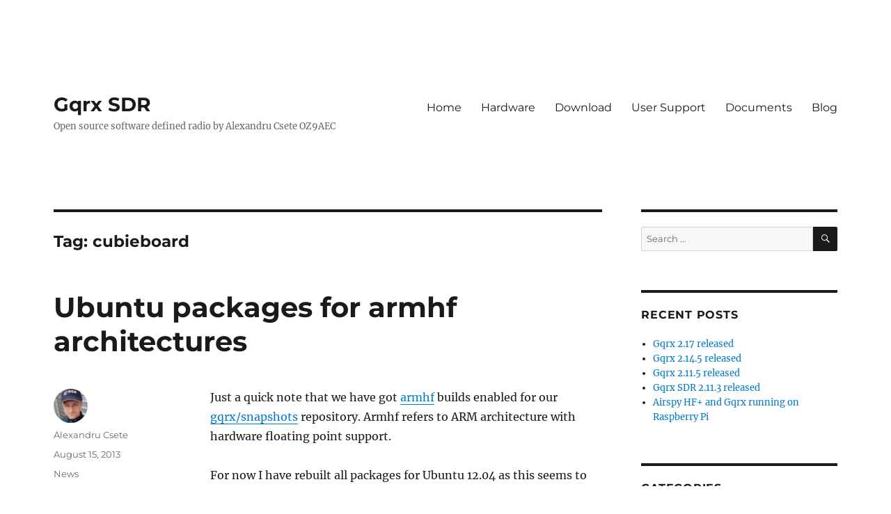

--- FILE ---
content_type: text/html; charset=UTF-8
request_url: https://www.gqrx.dk/tag/cubieboard
body_size: 7693
content:
<!DOCTYPE html>
<html lang="en-US" class="no-js">
<head>
	<meta charset="UTF-8">
	<meta name="viewport" content="width=device-width, initial-scale=1.0">
	<link rel="profile" href="https://gmpg.org/xfn/11">
		<script>(function(html){html.className = html.className.replace(/\bno-js\b/,'js')})(document.documentElement);</script>
<title>cubieboard &#8211; Gqrx SDR</title>
<meta name='robots' content='max-image-preview:large' />
	<style>img:is([sizes="auto" i], [sizes^="auto," i]) { contain-intrinsic-size: 3000px 1500px }</style>
	<link rel="alternate" type="application/rss+xml" title="Gqrx SDR &raquo; Feed" href="https://www.gqrx.dk/feed" />
<link rel="alternate" type="application/rss+xml" title="Gqrx SDR &raquo; Comments Feed" href="https://www.gqrx.dk/comments/feed" />
<link rel="alternate" type="application/rss+xml" title="Gqrx SDR &raquo; cubieboard Tag Feed" href="https://www.gqrx.dk/tag/cubieboard/feed" />
<script>
window._wpemojiSettings = {"baseUrl":"https:\/\/s.w.org\/images\/core\/emoji\/15.0.3\/72x72\/","ext":".png","svgUrl":"https:\/\/s.w.org\/images\/core\/emoji\/15.0.3\/svg\/","svgExt":".svg","source":{"concatemoji":"https:\/\/www.gqrx.dk\/wp-includes\/js\/wp-emoji-release.min.js?ver=6.7.4"}};
/*! This file is auto-generated */
!function(i,n){var o,s,e;function c(e){try{var t={supportTests:e,timestamp:(new Date).valueOf()};sessionStorage.setItem(o,JSON.stringify(t))}catch(e){}}function p(e,t,n){e.clearRect(0,0,e.canvas.width,e.canvas.height),e.fillText(t,0,0);var t=new Uint32Array(e.getImageData(0,0,e.canvas.width,e.canvas.height).data),r=(e.clearRect(0,0,e.canvas.width,e.canvas.height),e.fillText(n,0,0),new Uint32Array(e.getImageData(0,0,e.canvas.width,e.canvas.height).data));return t.every(function(e,t){return e===r[t]})}function u(e,t,n){switch(t){case"flag":return n(e,"\ud83c\udff3\ufe0f\u200d\u26a7\ufe0f","\ud83c\udff3\ufe0f\u200b\u26a7\ufe0f")?!1:!n(e,"\ud83c\uddfa\ud83c\uddf3","\ud83c\uddfa\u200b\ud83c\uddf3")&&!n(e,"\ud83c\udff4\udb40\udc67\udb40\udc62\udb40\udc65\udb40\udc6e\udb40\udc67\udb40\udc7f","\ud83c\udff4\u200b\udb40\udc67\u200b\udb40\udc62\u200b\udb40\udc65\u200b\udb40\udc6e\u200b\udb40\udc67\u200b\udb40\udc7f");case"emoji":return!n(e,"\ud83d\udc26\u200d\u2b1b","\ud83d\udc26\u200b\u2b1b")}return!1}function f(e,t,n){var r="undefined"!=typeof WorkerGlobalScope&&self instanceof WorkerGlobalScope?new OffscreenCanvas(300,150):i.createElement("canvas"),a=r.getContext("2d",{willReadFrequently:!0}),o=(a.textBaseline="top",a.font="600 32px Arial",{});return e.forEach(function(e){o[e]=t(a,e,n)}),o}function t(e){var t=i.createElement("script");t.src=e,t.defer=!0,i.head.appendChild(t)}"undefined"!=typeof Promise&&(o="wpEmojiSettingsSupports",s=["flag","emoji"],n.supports={everything:!0,everythingExceptFlag:!0},e=new Promise(function(e){i.addEventListener("DOMContentLoaded",e,{once:!0})}),new Promise(function(t){var n=function(){try{var e=JSON.parse(sessionStorage.getItem(o));if("object"==typeof e&&"number"==typeof e.timestamp&&(new Date).valueOf()<e.timestamp+604800&&"object"==typeof e.supportTests)return e.supportTests}catch(e){}return null}();if(!n){if("undefined"!=typeof Worker&&"undefined"!=typeof OffscreenCanvas&&"undefined"!=typeof URL&&URL.createObjectURL&&"undefined"!=typeof Blob)try{var e="postMessage("+f.toString()+"("+[JSON.stringify(s),u.toString(),p.toString()].join(",")+"));",r=new Blob([e],{type:"text/javascript"}),a=new Worker(URL.createObjectURL(r),{name:"wpTestEmojiSupports"});return void(a.onmessage=function(e){c(n=e.data),a.terminate(),t(n)})}catch(e){}c(n=f(s,u,p))}t(n)}).then(function(e){for(var t in e)n.supports[t]=e[t],n.supports.everything=n.supports.everything&&n.supports[t],"flag"!==t&&(n.supports.everythingExceptFlag=n.supports.everythingExceptFlag&&n.supports[t]);n.supports.everythingExceptFlag=n.supports.everythingExceptFlag&&!n.supports.flag,n.DOMReady=!1,n.readyCallback=function(){n.DOMReady=!0}}).then(function(){return e}).then(function(){var e;n.supports.everything||(n.readyCallback(),(e=n.source||{}).concatemoji?t(e.concatemoji):e.wpemoji&&e.twemoji&&(t(e.twemoji),t(e.wpemoji)))}))}((window,document),window._wpemojiSettings);
</script>
<style id='wp-emoji-styles-inline-css'>

	img.wp-smiley, img.emoji {
		display: inline !important;
		border: none !important;
		box-shadow: none !important;
		height: 1em !important;
		width: 1em !important;
		margin: 0 0.07em !important;
		vertical-align: -0.1em !important;
		background: none !important;
		padding: 0 !important;
	}
</style>
<link rel='stylesheet' id='wp-block-library-css' href='https://www.gqrx.dk/wp-includes/css/dist/block-library/style.min.css?ver=6.7.4' media='all' />
<style id='wp-block-library-theme-inline-css'>
.wp-block-audio :where(figcaption){color:#555;font-size:13px;text-align:center}.is-dark-theme .wp-block-audio :where(figcaption){color:#ffffffa6}.wp-block-audio{margin:0 0 1em}.wp-block-code{border:1px solid #ccc;border-radius:4px;font-family:Menlo,Consolas,monaco,monospace;padding:.8em 1em}.wp-block-embed :where(figcaption){color:#555;font-size:13px;text-align:center}.is-dark-theme .wp-block-embed :where(figcaption){color:#ffffffa6}.wp-block-embed{margin:0 0 1em}.blocks-gallery-caption{color:#555;font-size:13px;text-align:center}.is-dark-theme .blocks-gallery-caption{color:#ffffffa6}:root :where(.wp-block-image figcaption){color:#555;font-size:13px;text-align:center}.is-dark-theme :root :where(.wp-block-image figcaption){color:#ffffffa6}.wp-block-image{margin:0 0 1em}.wp-block-pullquote{border-bottom:4px solid;border-top:4px solid;color:currentColor;margin-bottom:1.75em}.wp-block-pullquote cite,.wp-block-pullquote footer,.wp-block-pullquote__citation{color:currentColor;font-size:.8125em;font-style:normal;text-transform:uppercase}.wp-block-quote{border-left:.25em solid;margin:0 0 1.75em;padding-left:1em}.wp-block-quote cite,.wp-block-quote footer{color:currentColor;font-size:.8125em;font-style:normal;position:relative}.wp-block-quote:where(.has-text-align-right){border-left:none;border-right:.25em solid;padding-left:0;padding-right:1em}.wp-block-quote:where(.has-text-align-center){border:none;padding-left:0}.wp-block-quote.is-large,.wp-block-quote.is-style-large,.wp-block-quote:where(.is-style-plain){border:none}.wp-block-search .wp-block-search__label{font-weight:700}.wp-block-search__button{border:1px solid #ccc;padding:.375em .625em}:where(.wp-block-group.has-background){padding:1.25em 2.375em}.wp-block-separator.has-css-opacity{opacity:.4}.wp-block-separator{border:none;border-bottom:2px solid;margin-left:auto;margin-right:auto}.wp-block-separator.has-alpha-channel-opacity{opacity:1}.wp-block-separator:not(.is-style-wide):not(.is-style-dots){width:100px}.wp-block-separator.has-background:not(.is-style-dots){border-bottom:none;height:1px}.wp-block-separator.has-background:not(.is-style-wide):not(.is-style-dots){height:2px}.wp-block-table{margin:0 0 1em}.wp-block-table td,.wp-block-table th{word-break:normal}.wp-block-table :where(figcaption){color:#555;font-size:13px;text-align:center}.is-dark-theme .wp-block-table :where(figcaption){color:#ffffffa6}.wp-block-video :where(figcaption){color:#555;font-size:13px;text-align:center}.is-dark-theme .wp-block-video :where(figcaption){color:#ffffffa6}.wp-block-video{margin:0 0 1em}:root :where(.wp-block-template-part.has-background){margin-bottom:0;margin-top:0;padding:1.25em 2.375em}
</style>
<style id='classic-theme-styles-inline-css'>
/*! This file is auto-generated */
.wp-block-button__link{color:#fff;background-color:#32373c;border-radius:9999px;box-shadow:none;text-decoration:none;padding:calc(.667em + 2px) calc(1.333em + 2px);font-size:1.125em}.wp-block-file__button{background:#32373c;color:#fff;text-decoration:none}
</style>
<style id='global-styles-inline-css'>
:root{--wp--preset--aspect-ratio--square: 1;--wp--preset--aspect-ratio--4-3: 4/3;--wp--preset--aspect-ratio--3-4: 3/4;--wp--preset--aspect-ratio--3-2: 3/2;--wp--preset--aspect-ratio--2-3: 2/3;--wp--preset--aspect-ratio--16-9: 16/9;--wp--preset--aspect-ratio--9-16: 9/16;--wp--preset--color--black: #000000;--wp--preset--color--cyan-bluish-gray: #abb8c3;--wp--preset--color--white: #fff;--wp--preset--color--pale-pink: #f78da7;--wp--preset--color--vivid-red: #cf2e2e;--wp--preset--color--luminous-vivid-orange: #ff6900;--wp--preset--color--luminous-vivid-amber: #fcb900;--wp--preset--color--light-green-cyan: #7bdcb5;--wp--preset--color--vivid-green-cyan: #00d084;--wp--preset--color--pale-cyan-blue: #8ed1fc;--wp--preset--color--vivid-cyan-blue: #0693e3;--wp--preset--color--vivid-purple: #9b51e0;--wp--preset--color--dark-gray: #1a1a1a;--wp--preset--color--medium-gray: #686868;--wp--preset--color--light-gray: #e5e5e5;--wp--preset--color--blue-gray: #4d545c;--wp--preset--color--bright-blue: #007acc;--wp--preset--color--light-blue: #9adffd;--wp--preset--color--dark-brown: #402b30;--wp--preset--color--medium-brown: #774e24;--wp--preset--color--dark-red: #640c1f;--wp--preset--color--bright-red: #ff675f;--wp--preset--color--yellow: #ffef8e;--wp--preset--gradient--vivid-cyan-blue-to-vivid-purple: linear-gradient(135deg,rgba(6,147,227,1) 0%,rgb(155,81,224) 100%);--wp--preset--gradient--light-green-cyan-to-vivid-green-cyan: linear-gradient(135deg,rgb(122,220,180) 0%,rgb(0,208,130) 100%);--wp--preset--gradient--luminous-vivid-amber-to-luminous-vivid-orange: linear-gradient(135deg,rgba(252,185,0,1) 0%,rgba(255,105,0,1) 100%);--wp--preset--gradient--luminous-vivid-orange-to-vivid-red: linear-gradient(135deg,rgba(255,105,0,1) 0%,rgb(207,46,46) 100%);--wp--preset--gradient--very-light-gray-to-cyan-bluish-gray: linear-gradient(135deg,rgb(238,238,238) 0%,rgb(169,184,195) 100%);--wp--preset--gradient--cool-to-warm-spectrum: linear-gradient(135deg,rgb(74,234,220) 0%,rgb(151,120,209) 20%,rgb(207,42,186) 40%,rgb(238,44,130) 60%,rgb(251,105,98) 80%,rgb(254,248,76) 100%);--wp--preset--gradient--blush-light-purple: linear-gradient(135deg,rgb(255,206,236) 0%,rgb(152,150,240) 100%);--wp--preset--gradient--blush-bordeaux: linear-gradient(135deg,rgb(254,205,165) 0%,rgb(254,45,45) 50%,rgb(107,0,62) 100%);--wp--preset--gradient--luminous-dusk: linear-gradient(135deg,rgb(255,203,112) 0%,rgb(199,81,192) 50%,rgb(65,88,208) 100%);--wp--preset--gradient--pale-ocean: linear-gradient(135deg,rgb(255,245,203) 0%,rgb(182,227,212) 50%,rgb(51,167,181) 100%);--wp--preset--gradient--electric-grass: linear-gradient(135deg,rgb(202,248,128) 0%,rgb(113,206,126) 100%);--wp--preset--gradient--midnight: linear-gradient(135deg,rgb(2,3,129) 0%,rgb(40,116,252) 100%);--wp--preset--font-size--small: 13px;--wp--preset--font-size--medium: 20px;--wp--preset--font-size--large: 36px;--wp--preset--font-size--x-large: 42px;--wp--preset--spacing--20: 0.44rem;--wp--preset--spacing--30: 0.67rem;--wp--preset--spacing--40: 1rem;--wp--preset--spacing--50: 1.5rem;--wp--preset--spacing--60: 2.25rem;--wp--preset--spacing--70: 3.38rem;--wp--preset--spacing--80: 5.06rem;--wp--preset--shadow--natural: 6px 6px 9px rgba(0, 0, 0, 0.2);--wp--preset--shadow--deep: 12px 12px 50px rgba(0, 0, 0, 0.4);--wp--preset--shadow--sharp: 6px 6px 0px rgba(0, 0, 0, 0.2);--wp--preset--shadow--outlined: 6px 6px 0px -3px rgba(255, 255, 255, 1), 6px 6px rgba(0, 0, 0, 1);--wp--preset--shadow--crisp: 6px 6px 0px rgba(0, 0, 0, 1);}:where(.is-layout-flex){gap: 0.5em;}:where(.is-layout-grid){gap: 0.5em;}body .is-layout-flex{display: flex;}.is-layout-flex{flex-wrap: wrap;align-items: center;}.is-layout-flex > :is(*, div){margin: 0;}body .is-layout-grid{display: grid;}.is-layout-grid > :is(*, div){margin: 0;}:where(.wp-block-columns.is-layout-flex){gap: 2em;}:where(.wp-block-columns.is-layout-grid){gap: 2em;}:where(.wp-block-post-template.is-layout-flex){gap: 1.25em;}:where(.wp-block-post-template.is-layout-grid){gap: 1.25em;}.has-black-color{color: var(--wp--preset--color--black) !important;}.has-cyan-bluish-gray-color{color: var(--wp--preset--color--cyan-bluish-gray) !important;}.has-white-color{color: var(--wp--preset--color--white) !important;}.has-pale-pink-color{color: var(--wp--preset--color--pale-pink) !important;}.has-vivid-red-color{color: var(--wp--preset--color--vivid-red) !important;}.has-luminous-vivid-orange-color{color: var(--wp--preset--color--luminous-vivid-orange) !important;}.has-luminous-vivid-amber-color{color: var(--wp--preset--color--luminous-vivid-amber) !important;}.has-light-green-cyan-color{color: var(--wp--preset--color--light-green-cyan) !important;}.has-vivid-green-cyan-color{color: var(--wp--preset--color--vivid-green-cyan) !important;}.has-pale-cyan-blue-color{color: var(--wp--preset--color--pale-cyan-blue) !important;}.has-vivid-cyan-blue-color{color: var(--wp--preset--color--vivid-cyan-blue) !important;}.has-vivid-purple-color{color: var(--wp--preset--color--vivid-purple) !important;}.has-black-background-color{background-color: var(--wp--preset--color--black) !important;}.has-cyan-bluish-gray-background-color{background-color: var(--wp--preset--color--cyan-bluish-gray) !important;}.has-white-background-color{background-color: var(--wp--preset--color--white) !important;}.has-pale-pink-background-color{background-color: var(--wp--preset--color--pale-pink) !important;}.has-vivid-red-background-color{background-color: var(--wp--preset--color--vivid-red) !important;}.has-luminous-vivid-orange-background-color{background-color: var(--wp--preset--color--luminous-vivid-orange) !important;}.has-luminous-vivid-amber-background-color{background-color: var(--wp--preset--color--luminous-vivid-amber) !important;}.has-light-green-cyan-background-color{background-color: var(--wp--preset--color--light-green-cyan) !important;}.has-vivid-green-cyan-background-color{background-color: var(--wp--preset--color--vivid-green-cyan) !important;}.has-pale-cyan-blue-background-color{background-color: var(--wp--preset--color--pale-cyan-blue) !important;}.has-vivid-cyan-blue-background-color{background-color: var(--wp--preset--color--vivid-cyan-blue) !important;}.has-vivid-purple-background-color{background-color: var(--wp--preset--color--vivid-purple) !important;}.has-black-border-color{border-color: var(--wp--preset--color--black) !important;}.has-cyan-bluish-gray-border-color{border-color: var(--wp--preset--color--cyan-bluish-gray) !important;}.has-white-border-color{border-color: var(--wp--preset--color--white) !important;}.has-pale-pink-border-color{border-color: var(--wp--preset--color--pale-pink) !important;}.has-vivid-red-border-color{border-color: var(--wp--preset--color--vivid-red) !important;}.has-luminous-vivid-orange-border-color{border-color: var(--wp--preset--color--luminous-vivid-orange) !important;}.has-luminous-vivid-amber-border-color{border-color: var(--wp--preset--color--luminous-vivid-amber) !important;}.has-light-green-cyan-border-color{border-color: var(--wp--preset--color--light-green-cyan) !important;}.has-vivid-green-cyan-border-color{border-color: var(--wp--preset--color--vivid-green-cyan) !important;}.has-pale-cyan-blue-border-color{border-color: var(--wp--preset--color--pale-cyan-blue) !important;}.has-vivid-cyan-blue-border-color{border-color: var(--wp--preset--color--vivid-cyan-blue) !important;}.has-vivid-purple-border-color{border-color: var(--wp--preset--color--vivid-purple) !important;}.has-vivid-cyan-blue-to-vivid-purple-gradient-background{background: var(--wp--preset--gradient--vivid-cyan-blue-to-vivid-purple) !important;}.has-light-green-cyan-to-vivid-green-cyan-gradient-background{background: var(--wp--preset--gradient--light-green-cyan-to-vivid-green-cyan) !important;}.has-luminous-vivid-amber-to-luminous-vivid-orange-gradient-background{background: var(--wp--preset--gradient--luminous-vivid-amber-to-luminous-vivid-orange) !important;}.has-luminous-vivid-orange-to-vivid-red-gradient-background{background: var(--wp--preset--gradient--luminous-vivid-orange-to-vivid-red) !important;}.has-very-light-gray-to-cyan-bluish-gray-gradient-background{background: var(--wp--preset--gradient--very-light-gray-to-cyan-bluish-gray) !important;}.has-cool-to-warm-spectrum-gradient-background{background: var(--wp--preset--gradient--cool-to-warm-spectrum) !important;}.has-blush-light-purple-gradient-background{background: var(--wp--preset--gradient--blush-light-purple) !important;}.has-blush-bordeaux-gradient-background{background: var(--wp--preset--gradient--blush-bordeaux) !important;}.has-luminous-dusk-gradient-background{background: var(--wp--preset--gradient--luminous-dusk) !important;}.has-pale-ocean-gradient-background{background: var(--wp--preset--gradient--pale-ocean) !important;}.has-electric-grass-gradient-background{background: var(--wp--preset--gradient--electric-grass) !important;}.has-midnight-gradient-background{background: var(--wp--preset--gradient--midnight) !important;}.has-small-font-size{font-size: var(--wp--preset--font-size--small) !important;}.has-medium-font-size{font-size: var(--wp--preset--font-size--medium) !important;}.has-large-font-size{font-size: var(--wp--preset--font-size--large) !important;}.has-x-large-font-size{font-size: var(--wp--preset--font-size--x-large) !important;}
:where(.wp-block-post-template.is-layout-flex){gap: 1.25em;}:where(.wp-block-post-template.is-layout-grid){gap: 1.25em;}
:where(.wp-block-columns.is-layout-flex){gap: 2em;}:where(.wp-block-columns.is-layout-grid){gap: 2em;}
:root :where(.wp-block-pullquote){font-size: 1.5em;line-height: 1.6;}
</style>
<link rel='stylesheet' id='twentysixteen-fonts-css' href='https://usercontent.one/wp/www.gqrx.dk/wp-content/themes/twentysixteen/fonts/merriweather-plus-montserrat-plus-inconsolata.css?media=1705941888?ver=20230328' media='all' />
<link rel='stylesheet' id='genericons-css' href='https://usercontent.one/wp/www.gqrx.dk/wp-content/themes/twentysixteen/genericons/genericons.css?media=1705941888?ver=20201208' media='all' />
<link rel='stylesheet' id='twentysixteen-style-css' href='https://usercontent.one/wp/www.gqrx.dk/wp-content/themes/twentysixteen/style.css?media=1705941888?ver=20241112' media='all' />
<link rel='stylesheet' id='twentysixteen-block-style-css' href='https://usercontent.one/wp/www.gqrx.dk/wp-content/themes/twentysixteen/css/blocks.css?media=1705941888?ver=20240817' media='all' />
<!--[if lt IE 10]>
<link rel='stylesheet' id='twentysixteen-ie-css' href='https://usercontent.one/wp/www.gqrx.dk/wp-content/themes/twentysixteen/css/ie.css?media=1705941888?ver=20170530' media='all' />
<![endif]-->
<!--[if lt IE 9]>
<link rel='stylesheet' id='twentysixteen-ie8-css' href='https://usercontent.one/wp/www.gqrx.dk/wp-content/themes/twentysixteen/css/ie8.css?media=1705941888?ver=20170530' media='all' />
<![endif]-->
<!--[if lt IE 8]>
<link rel='stylesheet' id='twentysixteen-ie7-css' href='https://usercontent.one/wp/www.gqrx.dk/wp-content/themes/twentysixteen/css/ie7.css?media=1705941888?ver=20170530' media='all' />
<![endif]-->
<!--[if lt IE 9]>
<script src="https://usercontent.one/wp/www.gqrx.dk/wp-content/themes/twentysixteen/js/html5.js?ver=3.7.3&media=1705941888" id="twentysixteen-html5-js"></script>
<![endif]-->
<script src="https://www.gqrx.dk/wp-includes/js/jquery/jquery.min.js?ver=3.7.1" id="jquery-core-js"></script>
<script src="https://www.gqrx.dk/wp-includes/js/jquery/jquery-migrate.min.js?ver=3.4.1" id="jquery-migrate-js"></script>
<script id="twentysixteen-script-js-extra">
var screenReaderText = {"expand":"expand child menu","collapse":"collapse child menu"};
</script>
<script src="https://usercontent.one/wp/www.gqrx.dk/wp-content/themes/twentysixteen/js/functions.js?media=1705941888?ver=20230629" id="twentysixteen-script-js" defer data-wp-strategy="defer"></script>
<link rel="https://api.w.org/" href="https://www.gqrx.dk/wp-json/" /><link rel="alternate" title="JSON" type="application/json" href="https://www.gqrx.dk/wp-json/wp/v2/tags/17" /><link rel="EditURI" type="application/rsd+xml" title="RSD" href="https://www.gqrx.dk/xmlrpc.php?rsd" />
<meta name="generator" content="WordPress 6.7.4" />
<!-- All in one Favicon 4.8 --><link rel="shortcut icon" href="favicon.ico" />
<link rel="icon" href="favicon.png" type="image/png"/>
<style id="custom-background-css">
body.custom-background { background-color: #ffffff; }
</style>
	<link rel="icon" href="https://usercontent.one/wp/www.gqrx.dk/wp-content/uploads/2013/02/cropped-scope-32x32.png?media=1705941888" sizes="32x32" />
<link rel="icon" href="https://usercontent.one/wp/www.gqrx.dk/wp-content/uploads/2013/02/cropped-scope-192x192.png?media=1705941888" sizes="192x192" />
<link rel="apple-touch-icon" href="https://usercontent.one/wp/www.gqrx.dk/wp-content/uploads/2013/02/cropped-scope-180x180.png?media=1705941888" />
<meta name="msapplication-TileImage" content="https://usercontent.one/wp/www.gqrx.dk/wp-content/uploads/2013/02/cropped-scope-270x270.png?media=1705941888" />
</head>

<body class="archive tag tag-cubieboard tag-17 custom-background wp-embed-responsive group-blog hfeed">
<div id="page" class="site">
	<div class="site-inner">
		<a class="skip-link screen-reader-text" href="#content">
			Skip to content		</a>

		<header id="masthead" class="site-header">
			<div class="site-header-main">
				<div class="site-branding">
					
											<p class="site-title"><a href="https://www.gqrx.dk/" rel="home">Gqrx SDR</a></p>
												<p class="site-description">Open source software defined radio by Alexandru Csete OZ9AEC</p>
									</div><!-- .site-branding -->

									<button id="menu-toggle" class="menu-toggle">Menu</button>

					<div id="site-header-menu" class="site-header-menu">
													<nav id="site-navigation" class="main-navigation" aria-label="Primary Menu">
								<div class="menu-main-menu-container"><ul id="menu-main-menu" class="primary-menu"><li id="menu-item-8" class="menu-item menu-item-type-custom menu-item-object-custom menu-item-home menu-item-8"><a href="https://www.gqrx.dk/">Home</a></li>
<li id="menu-item-23" class="menu-item menu-item-type-post_type menu-item-object-page menu-item-23"><a href="https://www.gqrx.dk/supported-hardware">Hardware</a></li>
<li id="menu-item-47" class="menu-item menu-item-type-post_type menu-item-object-page menu-item-47"><a href="https://www.gqrx.dk/download">Download</a></li>
<li id="menu-item-56" class="menu-item menu-item-type-post_type menu-item-object-page menu-item-56"><a href="https://www.gqrx.dk/user-support">User Support</a></li>
<li id="menu-item-73" class="menu-item menu-item-type-taxonomy menu-item-object-category menu-item-73"><a href="https://www.gqrx.dk/category/doc">Documents</a></li>
<li id="menu-item-9" class="menu-item menu-item-type-taxonomy menu-item-object-category menu-item-9"><a href="https://www.gqrx.dk/category/blog">Blog</a></li>
</ul></div>							</nav><!-- .main-navigation -->
						
											</div><!-- .site-header-menu -->
							</div><!-- .site-header-main -->

					</header><!-- .site-header -->

		<div id="content" class="site-content">

	<div id="primary" class="content-area">
		<main id="main" class="site-main">

		
			<header class="page-header">
				<h1 class="page-title">Tag: <span>cubieboard</span></h1>			</header><!-- .page-header -->

			
<article id="post-132" class="post-132 post type-post status-publish format-standard hentry category-news tag-armhf tag-beaglebone tag-cubieboard tag-embedded tag-ubuntu">
	<header class="entry-header">
		
		<h2 class="entry-title"><a href="https://www.gqrx.dk/news/ubuntu-packages-for-armhf-architectures" rel="bookmark">Ubuntu packages for armhf architectures</a></h2>	</header><!-- .entry-header -->

	
	
	<div class="entry-content">
		<p>Just a quick note that we have got <a href="http://www.armhf.com/">armhf</a> builds enabled for our <a href="https://launchpad.net/~gqrx/+archive/snapshots">gqrx/snapshots</a> repository. Armhf refers to ARM architecture with hardware floating point support.</p>
<p>For now I have rebuilt all packages for Ubuntu 12.04 as this seems to be most common Ubuntu used on ARM devices. Later I will also rebuild for Ubuntu 13.04 but there are limits on how much resources one can use when building for armhf and I have to watch out not to abuse this service.</p>
<p>I can imagine that gqrx may not be very useful on all arm devices; however, I hope that at least the driver libraries, the command line tools and maybe even gnuradio itself will be useful.</p>
<p>Feedback is welcome.</p>
	</div><!-- .entry-content -->

	<footer class="entry-footer">
		<span class="byline"><img alt='' src='https://secure.gravatar.com/avatar/68e4cb2871861bbe64d2eb3d42ca298e?s=49&#038;d=mm&#038;r=g' srcset='https://secure.gravatar.com/avatar/68e4cb2871861bbe64d2eb3d42ca298e?s=98&#038;d=mm&#038;r=g 2x' class='avatar avatar-49 photo' height='49' width='49' decoding='async'/><span class="screen-reader-text">Author </span><span class="author vcard"><a class="url fn n" href="https://www.gqrx.dk/author/admin">Alexandru Csete</a></span></span><span class="posted-on"><span class="screen-reader-text">Posted on </span><a href="https://www.gqrx.dk/news/ubuntu-packages-for-armhf-architectures" rel="bookmark"><time class="entry-date published" datetime="2013-08-15T23:45:43+02:00">August 15, 2013</time><time class="updated" datetime="2013-08-15T23:46:29+02:00">August 15, 2013</time></a></span><span class="cat-links"><span class="screen-reader-text">Categories </span><a href="https://www.gqrx.dk/category/news" rel="category tag">News</a></span><span class="tags-links"><span class="screen-reader-text">Tags </span><a href="https://www.gqrx.dk/tag/armhf" rel="tag">armhf</a>, <a href="https://www.gqrx.dk/tag/beaglebone" rel="tag">beaglebone</a>, <a href="https://www.gqrx.dk/tag/cubieboard" rel="tag">cubieboard</a>, <a href="https://www.gqrx.dk/tag/embedded" rel="tag">embedded</a>, <a href="https://www.gqrx.dk/tag/ubuntu" rel="tag">ubuntu</a></span><span class="comments-link"><a href="https://www.gqrx.dk/news/ubuntu-packages-for-armhf-architectures#respond"><span class="dsq-postid" data-dsqidentifier="132 https://www.gqrx.dk/?p=132">Leave a comment<span class="screen-reader-text"> on Ubuntu packages for armhf architectures</span></span></a></span>			</footer><!-- .entry-footer -->
</article><!-- #post-132 -->

		</main><!-- .site-main -->
	</div><!-- .content-area -->


	<aside id="secondary" class="sidebar widget-area">
		<section id="search-2" class="widget widget_search">
<form role="search" method="get" class="search-form" action="https://www.gqrx.dk/">
	<label>
		<span class="screen-reader-text">
			Search for:		</span>
		<input type="search" class="search-field" placeholder="Search &hellip;" value="" name="s" />
	</label>
	<button type="submit" class="search-submit"><span class="screen-reader-text">
		Search	</span></button>
</form>
</section>
		<section id="recent-posts-2" class="widget widget_recent_entries">
		<h2 class="widget-title">Recent Posts</h2><nav aria-label="Recent Posts">
		<ul>
											<li>
					<a href="https://www.gqrx.dk/news/gqrx-2-17-released">Gqrx 2.17 released</a>
									</li>
											<li>
					<a href="https://www.gqrx.dk/news/gqrx-2-14-5-released">Gqrx 2.14.5 released</a>
									</li>
											<li>
					<a href="https://www.gqrx.dk/news/gqrx-2-11-5-released">Gqrx 2.11.5 released</a>
									</li>
											<li>
					<a href="https://www.gqrx.dk/news/gqrx-sdr-2-11-3-released">Gqrx SDR 2.11.3 released</a>
									</li>
											<li>
					<a href="https://www.gqrx.dk/blog/airspy-hf-and-gqrx-running-on-raspberry-pi">Airspy HF+ and Gqrx running on Raspberry Pi</a>
									</li>
					</ul>

		</nav></section><section id="categories-2" class="widget widget_categories"><h2 class="widget-title">Categories</h2><nav aria-label="Categories">
			<ul>
					<li class="cat-item cat-item-4"><a href="https://www.gqrx.dk/category/blog">Blog</a>
</li>
	<li class="cat-item cat-item-8"><a href="https://www.gqrx.dk/category/doc">Documents</a>
</li>
	<li class="cat-item cat-item-7"><a href="https://www.gqrx.dk/category/news">News</a>
</li>
			</ul>

			</nav></section><section id="archives-2" class="widget widget_archive"><h2 class="widget-title">Archives</h2><nav aria-label="Archives">
			<ul>
					<li><a href='https://www.gqrx.dk/2023/10'>October 2023</a></li>
	<li><a href='https://www.gqrx.dk/2021/10'>October 2021</a></li>
	<li><a href='https://www.gqrx.dk/2018/05'>May 2018</a></li>
	<li><a href='https://www.gqrx.dk/2018/04'>April 2018</a></li>
	<li><a href='https://www.gqrx.dk/2018/03'>March 2018</a></li>
	<li><a href='https://www.gqrx.dk/2017/01'>January 2017</a></li>
	<li><a href='https://www.gqrx.dk/2016/10'>October 2016</a></li>
	<li><a href='https://www.gqrx.dk/2016/05'>May 2016</a></li>
	<li><a href='https://www.gqrx.dk/2016/01'>January 2016</a></li>
	<li><a href='https://www.gqrx.dk/2015/12'>December 2015</a></li>
	<li><a href='https://www.gqrx.dk/2015/04'>April 2015</a></li>
	<li><a href='https://www.gqrx.dk/2014/12'>December 2014</a></li>
	<li><a href='https://www.gqrx.dk/2014/08'>August 2014</a></li>
	<li><a href='https://www.gqrx.dk/2013/11'>November 2013</a></li>
	<li><a href='https://www.gqrx.dk/2013/10'>October 2013</a></li>
	<li><a href='https://www.gqrx.dk/2013/09'>September 2013</a></li>
	<li><a href='https://www.gqrx.dk/2013/08'>August 2013</a></li>
	<li><a href='https://www.gqrx.dk/2013/07'>July 2013</a></li>
			</ul>

			</nav></section>	</aside><!-- .sidebar .widget-area -->

		</div><!-- .site-content -->

		<footer id="colophon" class="site-footer">
							<nav class="main-navigation" aria-label="Footer Primary Menu">
					<div class="menu-main-menu-container"><ul id="menu-main-menu-1" class="primary-menu"><li class="menu-item menu-item-type-custom menu-item-object-custom menu-item-home menu-item-8"><a href="https://www.gqrx.dk/">Home</a></li>
<li class="menu-item menu-item-type-post_type menu-item-object-page menu-item-23"><a href="https://www.gqrx.dk/supported-hardware">Hardware</a></li>
<li class="menu-item menu-item-type-post_type menu-item-object-page menu-item-47"><a href="https://www.gqrx.dk/download">Download</a></li>
<li class="menu-item menu-item-type-post_type menu-item-object-page menu-item-56"><a href="https://www.gqrx.dk/user-support">User Support</a></li>
<li class="menu-item menu-item-type-taxonomy menu-item-object-category menu-item-73"><a href="https://www.gqrx.dk/category/doc">Documents</a></li>
<li class="menu-item menu-item-type-taxonomy menu-item-object-category menu-item-9"><a href="https://www.gqrx.dk/category/blog">Blog</a></li>
</ul></div>				</nav><!-- .main-navigation -->
			
			
			<div class="site-info">
								<span class="site-title"><a href="https://www.gqrx.dk/" rel="home">Gqrx SDR</a></span>
								<a href="https://wordpress.org/" class="imprint">
					Proudly powered by WordPress				</a>
			</div><!-- .site-info -->
		</footer><!-- .site-footer -->
	</div><!-- .site-inner -->
</div><!-- .site -->

<script id="disqus_count-js-extra">
var countVars = {"disqusShortname":"gqrx"};
</script>
<script src="https://usercontent.one/wp/www.gqrx.dk/wp-content/plugins/disqus-comment-system/public/js/comment_count.js?ver=3.1.2&media=1705941888" id="disqus_count-js"></script>
<script id="ocvars">var ocSiteMeta = {plugins: {"a3e4aa5d9179da09d8af9b6802f861a8": 0,"a3fe9dc9824eccbd72b7e5263258ab2c": 1}}</script></body>
</html>
